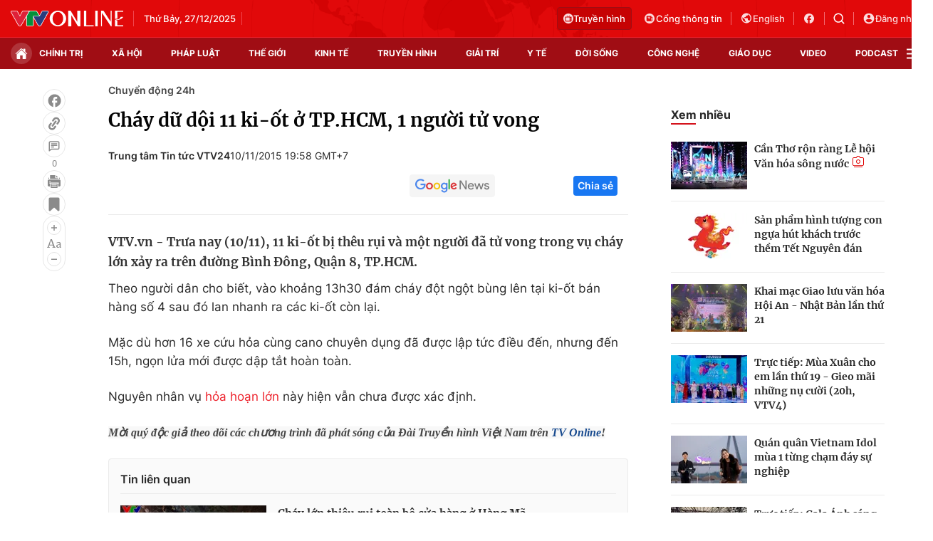

--- FILE ---
content_type: text/html; charset=utf-8
request_url: https://vtv.vn/ajax-detail-bottom-100209.htm
body_size: 5242
content:
<div class="hidden">
    <div class="box-category" data-layout="33" data-cd-key=siteid100:highestviewnews:zoneid100209hour24 >
                    <div class="box-category-top">
                <h2>
                    <span class="box-category-title">
                        Xem nhiều
                    </span>
                </h2>
            </div>
                <div class="box-category-middle">
                            <div class="box-category-item" data-id="20250522182830623"
                 >
                                             <a class="box-category-link-with-avatar img-resize" href="/xa-hoi/thuc-pham-chuc-nang-gia-lot-vao-benh-vien-50-hoa-hong-vao-tui-trinh-duoc-vien-20250522182830623.htm"
                        title="Thực phẩm chức năng giả lọt vào bệnh viện: 50% hoa hồng vào túi trình dược viên?"   data-newstype="0"  data-type="0">
                                                    <img data-type="avatar"
                                src="https://cdn-images.vtv.vn/zoom/107_67/66349b6076cb4dee98746cf1/2025/05/22/2-46985425967285335454270-14743269283108298795654.png"
                                alt="Thực phẩm chức năng giả lọt vào bệnh viện: 50% hoa hồng vào túi trình dược viên?" loading=lazy 
                                class="box-category-avatar">
                        
                                            </a>
                                    <div class="box-category-content" >
            <!-- Ảnh dọc-->
                        <h3 class="box-category-title-text">
                <a data-type="title" data-linktype="newsdetail" data-id="20250522182830623"
                    class="box-category-link-title" data-type="0"
                     data-newstype="0"                     href="/xa-hoi/thuc-pham-chuc-nang-gia-lot-vao-benh-vien-50-hoa-hong-vao-tui-trinh-duoc-vien-20250522182830623.htm"
                    title="Thực phẩm chức năng giả lọt vào bệnh viện: 50% hoa hồng vào túi trình dược viên?"
                     data-trimline="4" >Thực phẩm chức năng giả lọt vào bệnh viện: 50% hoa hồng vào túi trình dược viên?</a>
                </h3>

                
                
                                <!-- Ảnh dọc-->
                





























        </div>
    </div>

                            <div class="box-category-item" data-id="20250529200641579"
                 >
                                             <a class="box-category-link-with-avatar img-resize" href="/xa-hoi/chieu-lua-nang-cap-locket-gold-gia-re-mat-icloud-mat-may-mat-luon-ca-tien-hoc-20250529200641579.htm"
                        title="Chiêu lừa nâng cấp &quot;Locket Gold giá rẻ&quot;: Mất iCloud, mất máy, mất luôn cả tiền học"   data-newstype="0"  data-type="13">
                                                    <img data-type="avatar"
                                src="https://cdn-images.vtv.vn/zoom/107_67/66349b6076cb4dee98746cf1/2025/05/29/screenshot-2025-05-29-195932-80074657339271225533309-13736767161313979921837.png"
                                alt="Chiêu lừa nâng cấp &quot;Locket Gold giá rẻ&quot;: Mất iCloud, mất máy, mất luôn cả tiền học" loading=lazy 
                                class="box-category-avatar">
                        
                                            </a>
                                    <div class="box-category-content" >
            <!-- Ảnh dọc-->
                        <h3 class="box-category-title-text">
                <a data-type="title" data-linktype="newsdetail" data-id="20250529200641579"
                    class="box-category-link-title" data-type="13"
                     data-newstype="0"                     href="/xa-hoi/chieu-lua-nang-cap-locket-gold-gia-re-mat-icloud-mat-may-mat-luon-ca-tien-hoc-20250529200641579.htm"
                    title="Chiêu lừa nâng cấp &quot;Locket Gold giá rẻ&quot;: Mất iCloud, mất máy, mất luôn cả tiền học"
                     data-trimline="4" >Chiêu lừa nâng cấp &quot;Locket Gold giá rẻ&quot;: Mất iCloud, mất máy, mất luôn cả tiền học</a>
                </h3>

                
                
                                <!-- Ảnh dọc-->
                





























        </div>
    </div>

                            <div class="box-category-item" data-id="100251002202221131"
                 >
                                             <a class="box-category-link-with-avatar img-resize" href="/ha-tinh-thiet-hai-hon-9000-ty-dong-do-3-con-bao-gay-ra-100251002202221131.htm"
                        title="Hà Tĩnh thiệt hại hơn 9.000 tỷ đồng do 3 cơn bão gây ra"   data-newstype="0"  data-type="13">
                                                    <img data-type="avatar"
                                src="https://cdn-images.vtv.vn/zoom/107_67/66349b6076cb4dee98746cf1/2025/10/02/ha-tinh-thiet-hai-do-bao2-07533910531789584987647-03776312063948712242941.png"
                                alt="Hà Tĩnh thiệt hại hơn 9.000 tỷ đồng do 3 cơn bão gây ra" loading=lazy 
                                class="box-category-avatar">
                        
                                            </a>
                                    <div class="box-category-content" >
            <!-- Ảnh dọc-->
                        <h3 class="box-category-title-text">
                <a data-type="title" data-linktype="newsdetail" data-id="100251002202221131"
                    class="box-category-link-title" data-type="13"
                     data-newstype="0"                     href="/ha-tinh-thiet-hai-hon-9000-ty-dong-do-3-con-bao-gay-ra-100251002202221131.htm"
                    title="Hà Tĩnh thiệt hại hơn 9.000 tỷ đồng do 3 cơn bão gây ra"
                     data-trimline="4" >Hà Tĩnh thiệt hại hơn 9.000 tỷ đồng do 3 cơn bão gây ra</a>
                </h3>

                
                
                                <!-- Ảnh dọc-->
                





























        </div>
    </div>

                            <div class="box-category-item" data-id="100250706133750825"
                 >
                                             <a class="box-category-link-with-avatar img-resize" href="/nguyen-thanh-thuy-lam-moi-nhac-viet-trong-du-an-album-am-nhac-dau-tay-100250706133750825.htm"
                        title="Nguyễn Thanh Thụy làm mới nhạc Việt trong dự án album âm nhạc đầu tay"   data-newstype="0"  data-type="13">
                                                    <img data-type="avatar"
                                src="https://cdn-images.vtv.vn/zoom/107_67/66349b6076cb4dee98746cf1/2025/07/06/package-media-68820818443638137570760-68096498818406110811901.png"
                                alt="Nguyễn Thanh Thụy làm mới nhạc Việt trong dự án album âm nhạc đầu tay" loading=lazy 
                                class="box-category-avatar">
                        
                                            </a>
                                    <div class="box-category-content" >
            <!-- Ảnh dọc-->
                        <h3 class="box-category-title-text">
                <a data-type="title" data-linktype="newsdetail" data-id="100250706133750825"
                    class="box-category-link-title" data-type="13"
                     data-newstype="0"                     href="/nguyen-thanh-thuy-lam-moi-nhac-viet-trong-du-an-album-am-nhac-dau-tay-100250706133750825.htm"
                    title="Nguyễn Thanh Thụy làm mới nhạc Việt trong dự án album âm nhạc đầu tay"
                     data-trimline="4" >Nguyễn Thanh Thụy làm mới nhạc Việt trong dự án album âm nhạc đầu tay</a>
                </h3>

                
                
                                <!-- Ảnh dọc-->
                





























        </div>
    </div>

                            <div class="box-category-item" data-id="20250619185923875"
                 >
                                             <a class="box-category-link-with-avatar img-resize" href="/xa-hoi/lao-cai-ha-khen-thuong-hang-tram-giao-vien-vu-khong-nop-quy-tu-thien-20250619185923875.htm"
                        title="Lào Cai: Hạ khen thưởng hàng trăm giáo viên vụ không nộp quỹ từ thiện"   data-newstype="0"  data-type="15">
                                                    <img data-type="avatar"
                                src="https://cdn-images.vtv.vn/zoom/107_67/66349b6076cb4dee98746cf1/2025/06/19/screenshot-2025-06-19-211159-93297412467429524860218-02129395187535375202941.png"
                                alt="Lào Cai: Hạ khen thưởng hàng trăm giáo viên vụ không nộp quỹ từ thiện" loading=lazy 
                                class="box-category-avatar">
                        
                                            </a>
                                    <div class="box-category-content" >
            <!-- Ảnh dọc-->
                        <h3 class="box-category-title-text">
                <a data-type="title" data-linktype="newsdetail" data-id="20250619185923875"
                    class="box-category-link-title" data-type="15"
                     data-newstype="0"                     href="/xa-hoi/lao-cai-ha-khen-thuong-hang-tram-giao-vien-vu-khong-nop-quy-tu-thien-20250619185923875.htm"
                    title="Lào Cai: Hạ khen thưởng hàng trăm giáo viên vụ không nộp quỹ từ thiện"
                     data-trimline="4" >Lào Cai: Hạ khen thưởng hàng trăm giáo viên vụ không nộp quỹ từ thiện</a>
                </h3>

                
                
                                <!-- Ảnh dọc-->
                





























        </div>
    </div>

                    </div>
    </div>
</div>
    <div class="detail-sm-main">
        <div class="box-category" data-marked-zoneid=vtv_detail_chuyenmuc data-layout="35"  data-cd-key=siteid100:newsinzonesharenews:zone100209 >
        <div class="box-category-top">
            <h2>
            <span class="box-category-title" >
                Tin cùng chuyên mục
            </span>
            </h2>
            <div class="box-action">
                                    <span class="text-days">
                                        Xem theo ngày
                                    </span>

    <div class="list-form">
        <select class="select-item sDay">
            <option  value="0">Ngày</option>
            <option value="1">1</option>
            <option value="2">2</option>
            <option value="3">3</option>
            <option value="4">4</option>
            <option value="5">5</option>
            <option value="6">6</option>
            <option value="7">7</option>
            <option value="8">8</option>
            <option value="9">9</option>
            <option value="10">10</option>
            <option value="11">11</option>
            <option value="12">12</option>
            <option value="13">13</option>
            <option value="14">14</option>
            <option value="15">15</option>
            <option value="16">16</option>
            <option value="17">17</option>
            <option value="18">18</option>
            <option value="19">19</option>
            <option value="20">20</option>
            <option value="21">21</option>
            <option value="22">22</option>
            <option value="23">23</option>
            <option value="24">24</option>
            <option value="25">25</option>
            <option value="26">26</option>
            <option value="27">27</option>
            <option value="28">28</option>
            <option value="29">29</option>
            <option value="30">30</option>
            <option value="31">31</option>
        </select>

        <select class="select-item sMonth">
            <option value="0">Tháng</option>
            <option value="1">Tháng 1</option>
            <option value="2">Tháng 2</option>
            <option value="3">Tháng 3</option>
            <option value="4">Tháng 4</option>
            <option value="5">Tháng 5</option>
            <option value="6">Tháng 6</option>
            <option value="7">Tháng 7</option>
            <option value="8">Tháng 8</option>
            <option value="9">Tháng 9</option>
            <option value="10">Tháng 10</option>
            <option value="11">Tháng 11</option>
            <option value="12">Tháng 12</option>
        </select>

        <select class="select-item sYear">
            <option value="0">Năm</option>
                                        <option value="2025">2025</option>
                            <option value="2024">2024</option>
                            <option value="2023">2023</option>
                            <option value="2022">2022</option>
                            <option value="2021">2021</option>
                            <option value="2020">2020</option>
                            <option value="2019">2019</option>
                    </select>
        <a href="javascript:;" onclick="XemTheoNgay()" class="views" rel="nofollow">XEM</a>
    </div>
</div>
<script>

    $('.sDay').val(27);
    $('.sMonth').val(12);
    $('.sYear').val(2025);
    function XemTheoNgay() {
        var hdZoneUrl = $('#hdZoneUrl').val();
        var hdParentUrl = $('#hdParentUrl').val();

        if (hdParentUrl != undefined && hdParentUrl != '' && hdZoneUrl != 'hdZoneUrl' && hdZoneUrl != undefined) {
            var shortUrl = `/${hdParentUrl}/${hdZoneUrl}`;
        }else if( hdZoneUrl != 'hdZoneUrl' && hdZoneUrl != undefined) {
            var shortUrl = `/${hdZoneUrl}`;
        }


        var day = (($('.sDay').val()<10)?'0':'') + $('.sDay').val() + '';
        var month =(($('.sMonth').val()<10)?'0':'') + $('.sMonth').val() + '';
        var year = $('.sYear').val() + '';


        if (day == '0' || month == '0' || year == '0') {
            alert('Bạn vui lòng chọn đủ ngày tháng năm.');
            return;
        }

        try {
            var re = /^(0[1-9]|[12][0-9]|3[01])-(0[1-9]|1[0-2])-\d{4}$/;

            var dateInput = day + '-' + month + '-' + year;

            var minYear = 1902;
            var maxYear = (new Date()).getFullYear();

            if (regs = dateInput.match(re)) {
                if (regs[1] < 1 || regs[1] > 31) {
                    alert("Giá trị ngày không đúng: " + regs[1]);
                    return;
                } else if (regs[2] < 1 || regs[2] > 12) {
                    alert("Giá trị tháng không đúng: " + regs[2]);
                    return;
                } else if (regs[3] < minYear || regs[3] > maxYear) {
                    alert("Giá trị năm không đúng: " + regs[3] + " - phải nằm trong khoảng " + minYear + " và " + maxYear);
                    return;
                }

                /* check leap year*/

                switch (month) {
                    case "4":
                    case "04":
                    case "6":
                    case "06":
                    case "9":
                    case "09":
                    case "11":
                        if (day > 30) {
                            alert('Không tồn tại ngày: "' + day + '/' + month + '/' + year + '". Hãy thử lại');
                            return;
                        }
                        break;
                    case "2":
                    case "02":
                        var isLeapYear = parseFloat(year) % 4 == 0;

                        if (day > (isLeapYear ? 29 : 28)) {
                            alert('Không tồn tại ngày: "' + day + '/' + month + '/' + year + '". Hãy thử lại');
                            return;
                        }
                        break;
                }
            } else {
                alert('Không tồn tại ngày: "' + day + '/' + month + '/' + year + '". Hãy thử lại');
                return;
            }

            /* date time OK*/
            var url = `${shortUrl}/xem-theo-ngay/${dateInput}.htm`;

            //alert(url);
            window.location = url;
        } catch (e) {
            console.log('exception:' + e);
            alert('Không tồn tại ngày: "' + day + '/' + month + '/' + year + '". Hãy thử lại');
        }
    }
</script>

        </div>

        <div class="box-category-middle">
                            <div class="box-category-item" data-id="100251002202221131"
                 >
                                             <a class="box-category-link-with-avatar img-resize" href="/ha-tinh-thiet-hai-hon-9000-ty-dong-do-3-con-bao-gay-ra-100251002202221131.htm"
                        title="Hà Tĩnh thiệt hại hơn 9.000 tỷ đồng do 3 cơn bão gây ra"   data-newstype="0"  data-type="13">
                                                    <img data-type="avatar"
                                src="https://cdn-images.vtv.vn/zoom/227_142/66349b6076cb4dee98746cf1/2025/10/02/ha-tinh-thiet-hai-do-bao2-07533910531789584987647-03776312063948712242941.png"
                                alt="Hà Tĩnh thiệt hại hơn 9.000 tỷ đồng do 3 cơn bão gây ra" loading=lazy 
                                class="box-category-avatar">
                        
                                            </a>
                                    <div class="box-category-content" >
            <!-- Ảnh dọc-->
                        <h3 class="box-category-title-text">
                <a data-type="title" data-linktype="newsdetail" data-id="100251002202221131"
                    class="box-category-link-title" data-type="13"
                     data-newstype="0"                     href="/ha-tinh-thiet-hai-hon-9000-ty-dong-do-3-con-bao-gay-ra-100251002202221131.htm"
                    title="Hà Tĩnh thiệt hại hơn 9.000 tỷ đồng do 3 cơn bão gây ra"
                     data-trimline="3" >Hà Tĩnh thiệt hại hơn 9.000 tỷ đồng do 3 cơn bão gây ra</a>
                </h3>

                
                
                                <!-- Ảnh dọc-->
                





























        </div>
    </div>

                            <div class="box-category-item" data-id="100250922152538471"
                 >
                                             <a class="box-category-link-with-avatar img-resize" href="/kiem-tra-suc-khoe-hon-250-benh-nhan-trong-vu-may-tan-soi-laser-bi-hong-100250922152538471.htm"
                        title="Kiểm tra sức khỏe hơn 250 bệnh nhân trong vụ máy tán sỏi laser bị hỏng"   data-newstype="0"  data-type="13">
                                                    <img data-type="avatar"
                                src="https://cdn-images.vtv.vn/zoom/227_142/66349b6076cb4dee98746cf1/2025/09/22/benh-vien-vung-tay-nguyen-23650387666684156324065-14227660104198997162578.png"
                                alt="Kiểm tra sức khỏe hơn 250 bệnh nhân trong vụ máy tán sỏi laser bị hỏng" loading=lazy 
                                class="box-category-avatar">
                        
                                            </a>
                                    <div class="box-category-content" >
            <!-- Ảnh dọc-->
                        <h3 class="box-category-title-text">
                <a data-type="title" data-linktype="newsdetail" data-id="100250922152538471"
                    class="box-category-link-title" data-type="13"
                     data-newstype="0"                     href="/kiem-tra-suc-khoe-hon-250-benh-nhan-trong-vu-may-tan-soi-laser-bi-hong-100250922152538471.htm"
                    title="Kiểm tra sức khỏe hơn 250 bệnh nhân trong vụ máy tán sỏi laser bị hỏng"
                     data-trimline="3" >Kiểm tra sức khỏe hơn 250 bệnh nhân trong vụ máy tán sỏi laser bị hỏng</a>
                </h3>

                
                
                                <!-- Ảnh dọc-->
                





























        </div>
    </div>

                            <div class="box-category-item" data-id="100250730112857419"
                 >
                                             <a class="box-category-link-with-avatar img-resize" href="/gia-danh-nhan-vien-y-te-lua-dao-nguoi-hien-mau-100250730112857419.htm"
                        title="Giả danh nhân viên y tế lừa đảo người hiến máu"   data-newstype="0"  data-type="0">
                                                    <img data-type="avatar"
                                src="https://cdn-images.vtv.vn/zoom/227_142/66349b6076cb4dee98746cf1/2025/07/30/hien-mau-hn-17079205004831339759008-36854941320682157630895.jpg"
                                alt="Giả danh nhân viên y tế lừa đảo người hiến máu" loading=lazy 
                                class="box-category-avatar">
                        
                                            </a>
                                    <div class="box-category-content" >
            <!-- Ảnh dọc-->
                        <h3 class="box-category-title-text">
                <a data-type="title" data-linktype="newsdetail" data-id="100250730112857419"
                    class="box-category-link-title" data-type="0"
                     data-newstype="0"                     href="/gia-danh-nhan-vien-y-te-lua-dao-nguoi-hien-mau-100250730112857419.htm"
                    title="Giả danh nhân viên y tế lừa đảo người hiến máu"
                     data-trimline="3" >Giả danh nhân viên y tế lừa đảo người hiến máu</a>
                </h3>

                
                
                                <!-- Ảnh dọc-->
                





























        </div>
    </div>

                            <div class="box-category-item" data-id="100250706133750825"
                 >
                                             <a class="box-category-link-with-avatar img-resize" href="/nguyen-thanh-thuy-lam-moi-nhac-viet-trong-du-an-album-am-nhac-dau-tay-100250706133750825.htm"
                        title="Nguyễn Thanh Thụy làm mới nhạc Việt trong dự án album âm nhạc đầu tay"   data-newstype="0"  data-type="13">
                                                    <img data-type="avatar"
                                src="https://cdn-images.vtv.vn/zoom/227_142/66349b6076cb4dee98746cf1/2025/07/06/package-media-68820818443638137570760-68096498818406110811901.png"
                                alt="Nguyễn Thanh Thụy làm mới nhạc Việt trong dự án album âm nhạc đầu tay" loading=lazy 
                                class="box-category-avatar">
                        
                                            </a>
                                    <div class="box-category-content" >
            <!-- Ảnh dọc-->
                        <h3 class="box-category-title-text">
                <a data-type="title" data-linktype="newsdetail" data-id="100250706133750825"
                    class="box-category-link-title" data-type="13"
                     data-newstype="0"                     href="/nguyen-thanh-thuy-lam-moi-nhac-viet-trong-du-an-album-am-nhac-dau-tay-100250706133750825.htm"
                    title="Nguyễn Thanh Thụy làm mới nhạc Việt trong dự án album âm nhạc đầu tay"
                     data-trimline="3" >Nguyễn Thanh Thụy làm mới nhạc Việt trong dự án album âm nhạc đầu tay</a>
                </h3>

                
                
                                <!-- Ảnh dọc-->
                





























        </div>
    </div>

                            <div class="box-category-item" data-id="20250619185923875"
                 >
                                             <a class="box-category-link-with-avatar img-resize" href="/xa-hoi/lao-cai-ha-khen-thuong-hang-tram-giao-vien-vu-khong-nop-quy-tu-thien-20250619185923875.htm"
                        title="Lào Cai: Hạ khen thưởng hàng trăm giáo viên vụ không nộp quỹ từ thiện"   data-newstype="0"  data-type="15">
                                                    <img data-type="avatar"
                                src="https://cdn-images.vtv.vn/zoom/227_142/66349b6076cb4dee98746cf1/2025/06/19/screenshot-2025-06-19-211159-93297412467429524860218-02129395187535375202941.png"
                                alt="Lào Cai: Hạ khen thưởng hàng trăm giáo viên vụ không nộp quỹ từ thiện" loading=lazy 
                                class="box-category-avatar">
                        
                                            </a>
                                    <div class="box-category-content" >
            <!-- Ảnh dọc-->
                        <h3 class="box-category-title-text">
                <a data-type="title" data-linktype="newsdetail" data-id="20250619185923875"
                    class="box-category-link-title" data-type="15"
                     data-newstype="0"                     href="/xa-hoi/lao-cai-ha-khen-thuong-hang-tram-giao-vien-vu-khong-nop-quy-tu-thien-20250619185923875.htm"
                    title="Lào Cai: Hạ khen thưởng hàng trăm giáo viên vụ không nộp quỹ từ thiện"
                     data-trimline="3" >Lào Cai: Hạ khen thưởng hàng trăm giáo viên vụ không nộp quỹ từ thiện</a>
                </h3>

                
                
                                <!-- Ảnh dọc-->
                





























        </div>
    </div>

                            <div class="box-category-item" data-id="20250618131832964"
                 >
                                             <a class="box-category-link-with-avatar img-resize" href="/xa-hoi/nguoi-dan-than-trong-nhung-khong-quay-lung-voi-thit-lon-20250618131832964.htm"
                        title="Người dân thận trọng nhưng không quay lưng với thịt lợn"   data-newstype="0"  data-type="13">
                                                    <img data-type="avatar"
                                src="https://cdn-images.vtv.vn/zoom/227_142/66349b6076cb4dee98746cf1/2025/06/18/thit-lon1-87112213786935574481218-68465818405622831887327.png"
                                alt="Người dân thận trọng nhưng không quay lưng với thịt lợn" loading=lazy 
                                class="box-category-avatar">
                        
                                            </a>
                                    <div class="box-category-content" >
            <!-- Ảnh dọc-->
                        <h3 class="box-category-title-text">
                <a data-type="title" data-linktype="newsdetail" data-id="20250618131832964"
                    class="box-category-link-title" data-type="13"
                     data-newstype="0"                     href="/xa-hoi/nguoi-dan-than-trong-nhung-khong-quay-lung-voi-thit-lon-20250618131832964.htm"
                    title="Người dân thận trọng nhưng không quay lưng với thịt lợn"
                     data-trimline="3" >Người dân thận trọng nhưng không quay lưng với thịt lợn</a>
                </h3>

                
                
                                <!-- Ảnh dọc-->
                





























        </div>
    </div>

                            <div class="box-category-item" data-id="20250610203721862"
                 >
                                             <a class="box-category-link-with-avatar img-resize" href="/xa-hoi/tu-choi-kiet-suc-nguoi-tre-chu-dong-dinh-nghia-lai-khai-niem-lao-dong-va-gia-tri-song-20250610203721862.htm"
                        title="&#039;&#039;Từ chối kiệt sức&#039;&#039;: Người trẻ chủ động định nghĩa lại khái niệm lao động và giá trị sống"   data-newstype="0"  data-type="13">
                                                    <img data-type="avatar"
                                src="https://cdn-images.vtv.vn/zoom/227_142/66349b6076cb4dee98746cf1/2025/06/10/screenshot-2025-06-10-203350-43164625123964419652802-33713703682291248974620.png"
                                alt="&#039;&#039;Từ chối kiệt sức&#039;&#039;: Người trẻ chủ động định nghĩa lại khái niệm lao động và giá trị sống" loading=lazy 
                                class="box-category-avatar">
                        
                                            </a>
                                    <div class="box-category-content" >
            <!-- Ảnh dọc-->
                        <h3 class="box-category-title-text">
                <a data-type="title" data-linktype="newsdetail" data-id="20250610203721862"
                    class="box-category-link-title" data-type="13"
                     data-newstype="0"                     href="/xa-hoi/tu-choi-kiet-suc-nguoi-tre-chu-dong-dinh-nghia-lai-khai-niem-lao-dong-va-gia-tri-song-20250610203721862.htm"
                    title="&#039;&#039;Từ chối kiệt sức&#039;&#039;: Người trẻ chủ động định nghĩa lại khái niệm lao động và giá trị sống"
                     data-trimline="3" >&#039;&#039;Từ chối kiệt sức&#039;&#039;: Người trẻ chủ động định nghĩa lại khái niệm lao động và giá trị sống</a>
                </h3>

                
                
                                <!-- Ảnh dọc-->
                





























        </div>
    </div>

                                        <zone id="mfw3go2k"></zone>
    <script>
        if (pageSettings.allowAds) arfAsync.push("mfw3go2k");
    </script>

                    </div>
    </div>

        <!-- xem thêm per -->
        <div id='vtv_detail_readmore_web'></div>
    </div>
<script>
    if (!isNotAllow3rd) {
        loadJsAsync("https://js.aiservice.vn/rec/vtv_detail_readmore_web.js", function () {});
    }
    (runinit = window.runinit || []).push(function () {

        // if ($('.box-category[data-layout="33"]').length > 0) {
        //     jQuery('.box-category[data-layout="33"]').detach().insertBefore('.insert-most-view-detail');
        // }
        $('.box-category-link-title[data-trimline="3"]').trimLine(3);
        $('.box-category-link-title[data-trimline="4"]').trimLine(4);

        var item = $('.box-category[data-layout="35"] .box-category-item');
        var newsId = $('#hdNewsId').val();
        $.each(item, function (index, obj) {
            if (newsId != "undefined" && newsId != "") {
                if ($(this).attr("data-id") == newsId) {
                    $(this).remove();
                }
            }
        }).promise().done(function (){
            if ($('.box-category[data-layout="35"] .box-category-item').length > 6){
                $('.box-category[data-layout="35"] .box-category-item').last().remove();
            }
        });

        //chỉnh lại thum ảnh bài bigstory
        if($('.detail__sm-bottom-tt').length){
            $.each( $('.detail__sm-bottom-tt [data-layout="35"] img'), function (index, obj) {
                var src =  $(this).attr("src");
                src = src.replaceAll('/zoom/227_142/','/zoom/314_196/')
                $(this).attr("src",src);
            });
        }
    });
</script>



--- FILE ---
content_type: image/svg+xml
request_url: https://static.mediacdn.vn/VTV/web/images/ic-anh.svg
body_size: 380
content:
<svg width="16" height="16" viewBox="0 0 16 16" fill="none" xmlns="http://www.w3.org/2000/svg">
<path fill-rule="evenodd" clip-rule="evenodd" d="M0 4V12C0 13.1046 0.895431 14 2 14H14C15.1046 14 16 13.1046 16 12V4C16 2.89543 15.1046 2 14 2H11.3165C10.9214 2 10.5632 1.76727 10.4027 1.40614L10.0417 0.593861C9.88122 0.232733 9.52309 0 9.1279 0H6.8721C6.47691 0 6.11879 0.232733 5.95828 0.593862L5.59727 1.40614C5.43677 1.76727 5.07865 2 4.68346 2H2C0.895432 2 0 2.89543 0 4ZM0.888672 4V12.125C0.888672 12.6773 1.33639 13.125 1.88867 13.125H14.1109C14.6632 13.125 15.1109 12.6773 15.1109 12.125V4C15.1109 3.44772 14.6632 3 14.1109 3H10.8719C10.4767 3 10.1186 2.76727 9.95807 2.40614L9.59706 1.59386C9.43655 1.23273 9.07843 1 8.68324 1H7.31632C6.92113 1 6.56301 1.23273 6.40251 1.59386L6.0415 2.40614C5.881 2.76727 5.52288 3 5.12769 3H1.88867C1.33639 3 0.888672 3.44772 0.888672 4Z" fill="#DF0000"/>
<path fill-rule="evenodd" clip-rule="evenodd" d="M8 11C9.65685 11 11 9.65685 11 8C11 6.34315 9.65685 5 8 5C6.34315 5 5 6.34315 5 8C5 9.65685 6.34315 11 8 11ZM8 10C9.10457 10 10 9.10457 10 8C10 6.89543 9.10457 6 8 6C6.89543 6 6 6.89543 6 8C6 9.10457 6.89543 10 8 10Z" fill="#DF0000"/>
<rect x="2" y="15" width="12" height="1" rx="0.2" fill="#DF0000"/>
</svg>


--- FILE ---
content_type: image/svg+xml
request_url: https://static.mediacdn.vn/VTV/web/images/ic-anh-img.svg
body_size: 369
content:
<svg width="26" height="25" viewBox="0 0 26 25" fill="none" xmlns="http://www.w3.org/2000/svg">
<rect x="0.802734" width="25" height="25" rx="12.5" fill="black" fill-opacity="0.4"/>
<rect x="1.30273" y="0.5" width="24" height="24" rx="12" stroke="white" stroke-opacity="0.5"/>
<g clip-path="url(#clip0_3212_9777)">
<path d="M9.80273 12C10.3542 12 10.8027 11.5515 10.8027 11C10.8027 10.4485 10.3542 10 9.80273 10C9.25123 10 8.80273 10.4485 8.80273 11C8.80273 11.5515 9.25123 12 9.80273 12Z" fill="white"/>
<path d="M17.8027 9H12.5097L11.6567 8.1465C11.5627 8.0525 11.4357 8 11.3027 8H8.80273C7.97573 8 7.30273 8.673 7.30273 9.5V15.5C7.30273 16.327 7.97573 17 8.80273 17H17.8027C18.6297 17 19.3027 16.327 19.3027 15.5V10.5C19.3027 9.673 18.6297 9 17.8027 9ZM8.80273 9H11.0957L11.9492 9.8535C12.0427 9.9475 12.1702 10 12.3027 10H17.8027C18.0782 10 18.3027 10.2245 18.3027 10.5V13.9695L15.6727 11.3395C15.3307 10.9975 14.7742 10.9975 14.4327 11.3395L12.0527 13.7195L11.4227 13.0895C11.0807 12.7475 10.5242 12.7475 10.1827 13.0895L8.30273 14.9695V9.5C8.30273 9.2245 8.52723 9 8.80273 9Z" fill="white"/>
</g>
<defs>
<clipPath id="clip0_3212_9777">
<rect width="12" height="12" fill="white" transform="translate(7.30273 6.5)"/>
</clipPath>
</defs>
</svg>
